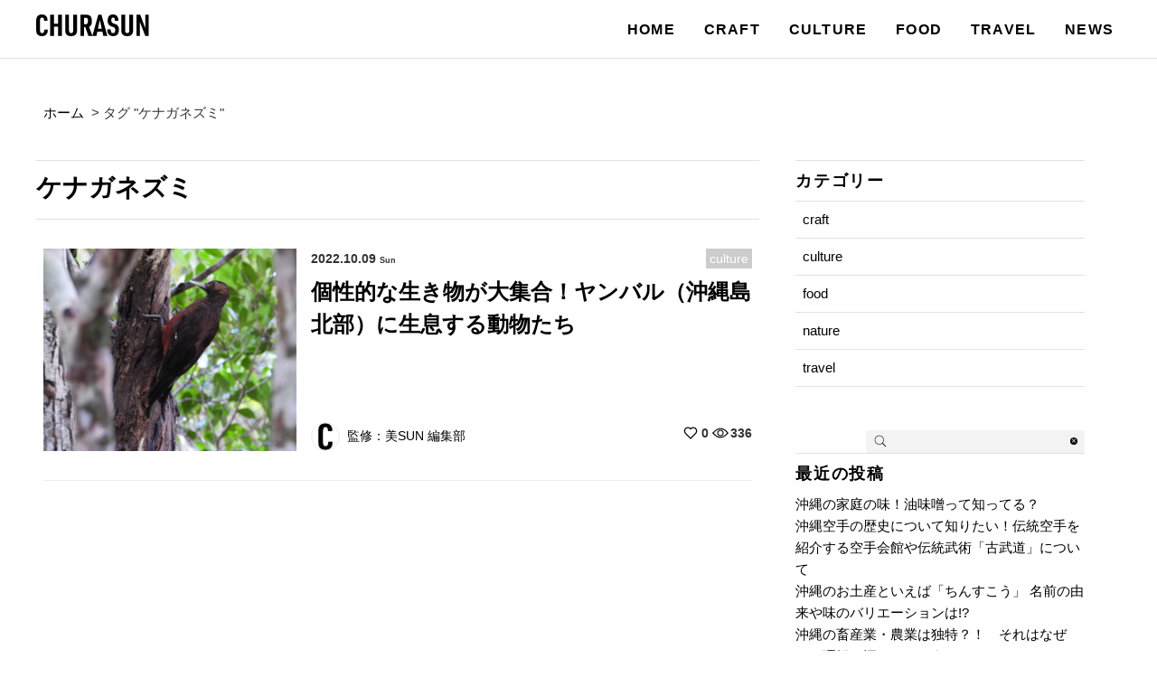

--- FILE ---
content_type: text/html; charset=UTF-8
request_url: https://churasun.jp/tag/%E3%82%B1%E3%83%8A%E3%82%AC%E3%83%8D%E3%82%BA%E3%83%9F/
body_size: 8040
content:
<!DOCTYPE html>
<html lang="ja" class="no-js" itemscope itemtype="http://schema.org/WebSite" prefix="og: http://ogp.me/ns# fb: http://ogp.me/ns/fb# website: http://ogp.me/ns/website#">
<head>
<meta charset="UTF-8" />
<meta name="viewport" content="width=device-width" />
<link rel="shortcut icon" type="image/svg+xml" sizes="any" href="/favicon.svg" />
<link rel="apple-touch-icon" href="/icon.png">
<link rel="icon" href="https://churasun.jp/wp-content/uploads/2021/01/cropped-favicon-32x32.png" sizes="32x32" />
<link rel="icon" href="https://churasun.jp/wp-content/uploads/2021/01/cropped-favicon-192x192.png" sizes="192x192" />
<link rel="apple-touch-icon" href="https://churasun.jp/wp-content/uploads/2021/01/cropped-favicon-180x180.png" />
<meta name="msapplication-TileImage" content="https://churasun.jp/wp-content/uploads/2021/01/cropped-favicon-270x270.png" />
<!--[if lt IE 9]>
<script src="https://churasun.jp/wp-content/themes/churasun/js/html5.js"></script>
<![endif]-->
<meta name='robots' content='index, follow, max-image-preview:large, max-snippet:-1, max-video-preview:-1' />

	<!-- This site is optimized with the Yoast SEO plugin v20.6 - https://yoast.com/wordpress/plugins/seo/ -->
	<title>ケナガネズミ アーカイブ - 美らSUN</title>
	<link rel="canonical" href="https://churasun.jp/tag/ケナガネズミ/" />
	<meta property="og:locale" content="ja_JP" />
	<meta property="og:type" content="article" />
	<meta property="og:title" content="ケナガネズミ アーカイブ - 美らSUN" />
	<meta property="og:url" content="https://churasun.jp/tag/ケナガネズミ/" />
	<meta property="og:site_name" content="美らSUN" />
	<meta name="twitter:card" content="summary_large_image" />
	<script type="application/ld+json" class="yoast-schema-graph">{"@context":"https://schema.org","@graph":[{"@type":"CollectionPage","@id":"https://churasun.jp/tag/%e3%82%b1%e3%83%8a%e3%82%ac%e3%83%8d%e3%82%ba%e3%83%9f/","url":"https://churasun.jp/tag/%e3%82%b1%e3%83%8a%e3%82%ac%e3%83%8d%e3%82%ba%e3%83%9f/","name":"ケナガネズミ アーカイブ - 美らSUN","isPartOf":{"@id":"https://churasun.jp/#website"},"primaryImageOfPage":{"@id":"https://churasun.jp/tag/%e3%82%b1%e3%83%8a%e3%82%ac%e3%83%8d%e3%82%ba%e3%83%9f/#primaryimage"},"image":{"@id":"https://churasun.jp/tag/%e3%82%b1%e3%83%8a%e3%82%ac%e3%83%8d%e3%82%ba%e3%83%9f/#primaryimage"},"thumbnailUrl":"https://churasun.jp/wp-content/uploads/2022/10/ノグチゲラ_ドラミング準備中_20190426.jpg","breadcrumb":{"@id":"https://churasun.jp/tag/%e3%82%b1%e3%83%8a%e3%82%ac%e3%83%8d%e3%82%ba%e3%83%9f/#breadcrumb"},"inLanguage":"ja"},{"@type":"ImageObject","inLanguage":"ja","@id":"https://churasun.jp/tag/%e3%82%b1%e3%83%8a%e3%82%ac%e3%83%8d%e3%82%ba%e3%83%9f/#primaryimage","url":"https://churasun.jp/wp-content/uploads/2022/10/ノグチゲラ_ドラミング準備中_20190426.jpg","contentUrl":"https://churasun.jp/wp-content/uploads/2022/10/ノグチゲラ_ドラミング準備中_20190426.jpg","width":1920,"height":1440,"caption":"Via：Wikipedia"},{"@type":"BreadcrumbList","@id":"https://churasun.jp/tag/%e3%82%b1%e3%83%8a%e3%82%ac%e3%83%8d%e3%82%ba%e3%83%9f/#breadcrumb","itemListElement":[{"@type":"ListItem","position":1,"name":"ホーム","item":"https://churasun.jp/"},{"@type":"ListItem","position":2,"name":"ケナガネズミ"}]},{"@type":"WebSite","@id":"https://churasun.jp/#website","url":"https://churasun.jp/","name":"美らSUN","description":"沖縄・琉球の文化や観光を紹介するWEBメディア","potentialAction":[{"@type":"SearchAction","target":{"@type":"EntryPoint","urlTemplate":"https://churasun.jp/?s={search_term_string}"},"query-input":"required name=search_term_string"}],"inLanguage":"ja"}]}</script>
	<!-- / Yoast SEO plugin. -->


<link rel='dns-prefetch' href='//s.w.org' />
<link rel="alternate" type="application/rss+xml" title="美らSUN &raquo; フィード" href="https://churasun.jp/feed/" />
<link rel="alternate" type="application/rss+xml" title="美らSUN &raquo; コメントフィード" href="https://churasun.jp/comments/feed/" />
<script id="wpp-js" src="https://churasun.jp/wp-content/plugins/wordpress-popular-posts/assets/js/wpp.min.js?ver=7.3.3" data-sampling="0" data-sampling-rate="100" data-api-url="https://churasun.jp/wp-json/wordpress-popular-posts" data-post-id="0" data-token="4bbd75f429" data-lang="0" data-debug="0" type="text/javascript"></script>
<link rel="alternate" type="application/rss+xml" title="美らSUN &raquo; ケナガネズミ タグのフィード" href="https://churasun.jp/tag/%e3%82%b1%e3%83%8a%e3%82%ac%e3%83%8d%e3%82%ba%e3%83%9f/feed/" />
<link rel='stylesheet' id='sbi_styles-css'  href='https://churasun.jp/wp-content/plugins/instagram-feed/css/sbi-styles.min.css?ver=6.10.0' type='text/css' media='all' />
<link rel='stylesheet' id='wp-block-library-css'  href='https://churasun.jp/wp-includes/css/dist/block-library/style.min.css?ver=6.0.11' type='text/css' media='all' />
<style id='wp-block-library-inline-css' type='text/css'>
.has-text-align-justify{text-align:justify;}
</style>
<link rel='stylesheet' id='mediaelement-css'  href='https://churasun.jp/wp-includes/js/mediaelement/mediaelementplayer-legacy.min.css?ver=4.2.16' type='text/css' media='all' />
<link rel='stylesheet' id='wp-mediaelement-css'  href='https://churasun.jp/wp-includes/js/mediaelement/wp-mediaelement.min.css?ver=6.0.11' type='text/css' media='all' />
<style id='global-styles-inline-css' type='text/css'>
body{--wp--preset--color--black: #000000;--wp--preset--color--cyan-bluish-gray: #abb8c3;--wp--preset--color--white: #ffffff;--wp--preset--color--pale-pink: #f78da7;--wp--preset--color--vivid-red: #cf2e2e;--wp--preset--color--luminous-vivid-orange: #ff6900;--wp--preset--color--luminous-vivid-amber: #fcb900;--wp--preset--color--light-green-cyan: #7bdcb5;--wp--preset--color--vivid-green-cyan: #00d084;--wp--preset--color--pale-cyan-blue: #8ed1fc;--wp--preset--color--vivid-cyan-blue: #0693e3;--wp--preset--color--vivid-purple: #9b51e0;--wp--preset--gradient--vivid-cyan-blue-to-vivid-purple: linear-gradient(135deg,rgba(6,147,227,1) 0%,rgb(155,81,224) 100%);--wp--preset--gradient--light-green-cyan-to-vivid-green-cyan: linear-gradient(135deg,rgb(122,220,180) 0%,rgb(0,208,130) 100%);--wp--preset--gradient--luminous-vivid-amber-to-luminous-vivid-orange: linear-gradient(135deg,rgba(252,185,0,1) 0%,rgba(255,105,0,1) 100%);--wp--preset--gradient--luminous-vivid-orange-to-vivid-red: linear-gradient(135deg,rgba(255,105,0,1) 0%,rgb(207,46,46) 100%);--wp--preset--gradient--very-light-gray-to-cyan-bluish-gray: linear-gradient(135deg,rgb(238,238,238) 0%,rgb(169,184,195) 100%);--wp--preset--gradient--cool-to-warm-spectrum: linear-gradient(135deg,rgb(74,234,220) 0%,rgb(151,120,209) 20%,rgb(207,42,186) 40%,rgb(238,44,130) 60%,rgb(251,105,98) 80%,rgb(254,248,76) 100%);--wp--preset--gradient--blush-light-purple: linear-gradient(135deg,rgb(255,206,236) 0%,rgb(152,150,240) 100%);--wp--preset--gradient--blush-bordeaux: linear-gradient(135deg,rgb(254,205,165) 0%,rgb(254,45,45) 50%,rgb(107,0,62) 100%);--wp--preset--gradient--luminous-dusk: linear-gradient(135deg,rgb(255,203,112) 0%,rgb(199,81,192) 50%,rgb(65,88,208) 100%);--wp--preset--gradient--pale-ocean: linear-gradient(135deg,rgb(255,245,203) 0%,rgb(182,227,212) 50%,rgb(51,167,181) 100%);--wp--preset--gradient--electric-grass: linear-gradient(135deg,rgb(202,248,128) 0%,rgb(113,206,126) 100%);--wp--preset--gradient--midnight: linear-gradient(135deg,rgb(2,3,129) 0%,rgb(40,116,252) 100%);--wp--preset--duotone--dark-grayscale: url('#wp-duotone-dark-grayscale');--wp--preset--duotone--grayscale: url('#wp-duotone-grayscale');--wp--preset--duotone--purple-yellow: url('#wp-duotone-purple-yellow');--wp--preset--duotone--blue-red: url('#wp-duotone-blue-red');--wp--preset--duotone--midnight: url('#wp-duotone-midnight');--wp--preset--duotone--magenta-yellow: url('#wp-duotone-magenta-yellow');--wp--preset--duotone--purple-green: url('#wp-duotone-purple-green');--wp--preset--duotone--blue-orange: url('#wp-duotone-blue-orange');--wp--preset--font-size--small: 13px;--wp--preset--font-size--medium: 20px;--wp--preset--font-size--large: 36px;--wp--preset--font-size--x-large: 42px;}.has-black-color{color: var(--wp--preset--color--black) !important;}.has-cyan-bluish-gray-color{color: var(--wp--preset--color--cyan-bluish-gray) !important;}.has-white-color{color: var(--wp--preset--color--white) !important;}.has-pale-pink-color{color: var(--wp--preset--color--pale-pink) !important;}.has-vivid-red-color{color: var(--wp--preset--color--vivid-red) !important;}.has-luminous-vivid-orange-color{color: var(--wp--preset--color--luminous-vivid-orange) !important;}.has-luminous-vivid-amber-color{color: var(--wp--preset--color--luminous-vivid-amber) !important;}.has-light-green-cyan-color{color: var(--wp--preset--color--light-green-cyan) !important;}.has-vivid-green-cyan-color{color: var(--wp--preset--color--vivid-green-cyan) !important;}.has-pale-cyan-blue-color{color: var(--wp--preset--color--pale-cyan-blue) !important;}.has-vivid-cyan-blue-color{color: var(--wp--preset--color--vivid-cyan-blue) !important;}.has-vivid-purple-color{color: var(--wp--preset--color--vivid-purple) !important;}.has-black-background-color{background-color: var(--wp--preset--color--black) !important;}.has-cyan-bluish-gray-background-color{background-color: var(--wp--preset--color--cyan-bluish-gray) !important;}.has-white-background-color{background-color: var(--wp--preset--color--white) !important;}.has-pale-pink-background-color{background-color: var(--wp--preset--color--pale-pink) !important;}.has-vivid-red-background-color{background-color: var(--wp--preset--color--vivid-red) !important;}.has-luminous-vivid-orange-background-color{background-color: var(--wp--preset--color--luminous-vivid-orange) !important;}.has-luminous-vivid-amber-background-color{background-color: var(--wp--preset--color--luminous-vivid-amber) !important;}.has-light-green-cyan-background-color{background-color: var(--wp--preset--color--light-green-cyan) !important;}.has-vivid-green-cyan-background-color{background-color: var(--wp--preset--color--vivid-green-cyan) !important;}.has-pale-cyan-blue-background-color{background-color: var(--wp--preset--color--pale-cyan-blue) !important;}.has-vivid-cyan-blue-background-color{background-color: var(--wp--preset--color--vivid-cyan-blue) !important;}.has-vivid-purple-background-color{background-color: var(--wp--preset--color--vivid-purple) !important;}.has-black-border-color{border-color: var(--wp--preset--color--black) !important;}.has-cyan-bluish-gray-border-color{border-color: var(--wp--preset--color--cyan-bluish-gray) !important;}.has-white-border-color{border-color: var(--wp--preset--color--white) !important;}.has-pale-pink-border-color{border-color: var(--wp--preset--color--pale-pink) !important;}.has-vivid-red-border-color{border-color: var(--wp--preset--color--vivid-red) !important;}.has-luminous-vivid-orange-border-color{border-color: var(--wp--preset--color--luminous-vivid-orange) !important;}.has-luminous-vivid-amber-border-color{border-color: var(--wp--preset--color--luminous-vivid-amber) !important;}.has-light-green-cyan-border-color{border-color: var(--wp--preset--color--light-green-cyan) !important;}.has-vivid-green-cyan-border-color{border-color: var(--wp--preset--color--vivid-green-cyan) !important;}.has-pale-cyan-blue-border-color{border-color: var(--wp--preset--color--pale-cyan-blue) !important;}.has-vivid-cyan-blue-border-color{border-color: var(--wp--preset--color--vivid-cyan-blue) !important;}.has-vivid-purple-border-color{border-color: var(--wp--preset--color--vivid-purple) !important;}.has-vivid-cyan-blue-to-vivid-purple-gradient-background{background: var(--wp--preset--gradient--vivid-cyan-blue-to-vivid-purple) !important;}.has-light-green-cyan-to-vivid-green-cyan-gradient-background{background: var(--wp--preset--gradient--light-green-cyan-to-vivid-green-cyan) !important;}.has-luminous-vivid-amber-to-luminous-vivid-orange-gradient-background{background: var(--wp--preset--gradient--luminous-vivid-amber-to-luminous-vivid-orange) !important;}.has-luminous-vivid-orange-to-vivid-red-gradient-background{background: var(--wp--preset--gradient--luminous-vivid-orange-to-vivid-red) !important;}.has-very-light-gray-to-cyan-bluish-gray-gradient-background{background: var(--wp--preset--gradient--very-light-gray-to-cyan-bluish-gray) !important;}.has-cool-to-warm-spectrum-gradient-background{background: var(--wp--preset--gradient--cool-to-warm-spectrum) !important;}.has-blush-light-purple-gradient-background{background: var(--wp--preset--gradient--blush-light-purple) !important;}.has-blush-bordeaux-gradient-background{background: var(--wp--preset--gradient--blush-bordeaux) !important;}.has-luminous-dusk-gradient-background{background: var(--wp--preset--gradient--luminous-dusk) !important;}.has-pale-ocean-gradient-background{background: var(--wp--preset--gradient--pale-ocean) !important;}.has-electric-grass-gradient-background{background: var(--wp--preset--gradient--electric-grass) !important;}.has-midnight-gradient-background{background: var(--wp--preset--gradient--midnight) !important;}.has-small-font-size{font-size: var(--wp--preset--font-size--small) !important;}.has-medium-font-size{font-size: var(--wp--preset--font-size--medium) !important;}.has-large-font-size{font-size: var(--wp--preset--font-size--large) !important;}.has-x-large-font-size{font-size: var(--wp--preset--font-size--x-large) !important;}
</style>
<link rel='stylesheet' id='wordpress-popular-posts-css-css'  href='https://churasun.jp/wp-content/plugins/wordpress-popular-posts/assets/css/wpp.css?ver=7.3.3' type='text/css' media='all' />
<link rel='stylesheet' id='style-css'  href='https://churasun.jp/wp-content/themes/churasun/style.css?ver=6.0.11' type='text/css' media='all' />
<link rel='stylesheet' id='jetpack_css-css'  href='https://churasun.jp/wp-content/plugins/jetpack/css/jetpack.css?ver=12.0.2' type='text/css' media='all' />
<script type='text/javascript' src='https://churasun.jp/wp-includes/js/jquery/jquery.min.js?ver=3.6.0' id='jquery-core-js'></script>
<script type='text/javascript' src='https://churasun.jp/wp-includes/js/jquery/jquery-migrate.min.js?ver=3.3.2' id='jquery-migrate-js'></script>
	<style>img#wpstats{display:none}</style>
		            <style id="wpp-loading-animation-styles">@-webkit-keyframes bgslide{from{background-position-x:0}to{background-position-x:-200%}}@keyframes bgslide{from{background-position-x:0}to{background-position-x:-200%}}.wpp-widget-block-placeholder,.wpp-shortcode-placeholder{margin:0 auto;width:60px;height:3px;background:#dd3737;background:linear-gradient(90deg,#dd3737 0%,#571313 10%,#dd3737 100%);background-size:200% auto;border-radius:3px;-webkit-animation:bgslide 1s infinite linear;animation:bgslide 1s infinite linear}</style>
            <link rel="canonical" href="https://churasun.jp/tag/%E3%82%B1%E3%83%8A%E3%82%AC%E3%83%8D%E3%82%BA%E3%83%9F/" />
<style type="text/css">
  #wpadminbar {
    top: auto !important;
    bottom: 0;
  }
  html.no-js {
	  margin-top:0 !important;
	  /*margin-bottom:32px !important;*/
  }
  </style><link rel="icon" href="https://churasun.jp/wp-content/uploads/2021/01/cropped-favicon-32x32.png" sizes="32x32" />
<link rel="icon" href="https://churasun.jp/wp-content/uploads/2021/01/cropped-favicon-192x192.png" sizes="192x192" />
<link rel="apple-touch-icon" href="https://churasun.jp/wp-content/uploads/2021/01/cropped-favicon-180x180.png" />
<meta name="msapplication-TileImage" content="https://churasun.jp/wp-content/uploads/2021/01/cropped-favicon-270x270.png" />
<script type="text/javascript" src="https://churasun.jp/wp-content/themes/churasun/js/jquery.js"></script>
<script type="text/javascript" src="https://churasun.jp/wp-content/themes/churasun/js/scrolltopcontrol.js"></script>
<script type="text/javascript" src="https://churasun.jp/wp-content/themes/churasun/js/fakeloader.js"></script>
<script type="text/javascript" src="https://churasun.jp/wp-content/themes/churasun/js/jquery.inview.js"></script>
<script type="text/javascript" src="https://churasun.jp/wp-content/themes/churasun/js/toggle.js"></script>
<script type="text/javascript" src="https://churasun.jp/wp-content/themes/churasun/js/common.js"></script>
<script type="text/javascript">
  (function(i,s,o,g,r,a,m){i['GoogleAnalyticsObject']=r;i[r]=i[r]||function(){
  (i[r].q=i[r].q||[]).push(arguments)},i[r].l=1*new Date();a=s.createElement(o),
  m=s.getElementsByTagName(o)[0];a.async=1;a.src=g;m.parentNode.insertBefore(a,m)
  })(window,document,'script','https://www.google-analytics.com/analytics.js','ga');
  ga('create', '30334968-1', 'auto');
  ga('send', 'pageview');
  var trackOutboundLink = function(url) {
    ga('send', 'event', 'outbound', 'click', url, {
      'transport': 'beacon',
      'hitCallback': function(){document.location = url;}
    });
  }
</script></head>
<body class="archive tag tag-154 culture">
<!--<div id="loadinng" class="loader"></div>-->
<header id="header" class="header wrap clearfix" role="banner">
<div id="header_inner" class="inner">
<p id="site_title" class="title"><a id="top" name="top" rel="home" href="https://churasun.jp/">
<img src="https://churasun.jp/wp-content/uploads/2021/01/logo.svg" alt="美らSUN" id="logo" class="logo" /></a></p>
<!--<p id="site_description" class="description">沖縄・琉球の文化や観光を紹介するWEBメディア</p>-->
<!--<div class="header_info">
<div class="searchform">
<form role="search" method="get" id="searchform" class="searchform" action="https://churasun.jp/">
<label class="screen-reader-text" for="s"></label>
<input type="search" value="" name="s" id="s" />
<input type="submit" id="searchsubmit" class="search" value="" />
<input class="searchreset" type="reset" value="&times;" />
</form>
</div></div>-->
<nav id="navigation" class="navigation clearfix" role="navigation">
<ul id="global_navi" class="nav clearfix"><li id="menu-item-82" class="menu-item menu-item-type-custom menu-item-object-custom menu-item-home menu-item-82"><a href="https://churasun.jp/">HOME</a></li>
<li id="menu-item-83" class="menu-item menu-item-type-taxonomy menu-item-object-category menu-item-83"><a href="https://churasun.jp/craft/">CRAFT</a></li>
<li id="menu-item-84" class="menu-item menu-item-type-taxonomy menu-item-object-category menu-item-84"><a href="https://churasun.jp/culture/">CULTURE</a></li>
<li id="menu-item-85" class="menu-item menu-item-type-taxonomy menu-item-object-category menu-item-85"><a href="https://churasun.jp/food/">FOOD</a></li>
<li id="menu-item-86" class="menu-item menu-item-type-taxonomy menu-item-object-category menu-item-86"><a href="https://churasun.jp/travel/">TRAVEL</a></li>
<li id="menu-item-87" class="menu-item menu-item-type-taxonomy menu-item-object-category menu-item-87"><a href="https://churasun.jp/news/">NEWS</a></li>
</ul></nav><!--/#navigation-->
<a href="#" class="toggle_menu"><span></span><span></span><span></span></a>
</div><!--/#header-inner-->
</header><!--/#header--><div id="container" class="container inner clearfix">
<nav id="breadcrumb" class="breadcrumb wrap"><ul class="topicpath inner"><li itemscope itemtype="http://data-vocabulary.org/Breadcrumb" class="home"><a href="https://churasun.jp"><span class="home_title" itemprop="title">ホーム</span></a></li><li itemscope itemtype="http://data-vocabulary.org/Breadcrumb"><span class="allow">&gt;&#160;</span><span class="archive_title page_title" itemprop="title">タグ "ケナガネズミ"</span></li></ul></nav>
<main id="main" class="main" role="main">
<article class="article archive">

		
			<header class="header">
				<h1 class="title tag_title"><a href="#">ケナガネズミ<span class="subtitle"></span></a></h1>
			</header>
            <section class="posts">            <article id="post_460" class="section post post_460 clearfix">
				<figure class="image">
                	<a href="https://churasun.jp/culture/animalinyanbaru/" title="個性的な生き物が大集合！ヤンバル（沖縄島北部）に生息する動物たち">
                        <img width="320" height="240" src="https://churasun.jp/wp-content/uploads/2022/10/ノグチゲラ_ドラミング準備中_20190426-768x576.jpg" class="attachment-320x240 size-320x240 wp-post-image" alt="" thumbnail="" srcset="https://churasun.jp/wp-content/uploads/2022/10/ノグチゲラ_ドラミング準備中_20190426-768x576.jpg 768w, https://churasun.jp/wp-content/uploads/2022/10/ノグチゲラ_ドラミング準備中_20190426-300x225.jpg 300w, https://churasun.jp/wp-content/uploads/2022/10/ノグチゲラ_ドラミング準備中_20190426-1024x768.jpg 1024w, https://churasun.jp/wp-content/uploads/2022/10/ノグチゲラ_ドラミング準備中_20190426-1536x1152.jpg 1536w, https://churasun.jp/wp-content/uploads/2022/10/ノグチゲラ_ドラミング準備中_20190426.jpg 1920w" sizes="(max-width: 320px) 100vw, 320px" />					</a>
                </figure>
				<div class="text">
				<p class="info">
					<time datetime="2022-10-09" class="date">2022.10.09<span class="day">Sun</span></time>
					<a href="#" class="category">culture</a>
				</p>
				<h1 class="title"><a href="https://churasun.jp/culture/animalinyanbaru/" title="個性的な生き物が大集合！ヤンバル（沖縄島北部）に生息する動物たち" class="title">個性的な生き物が大集合！ヤンバル（沖縄島北部）に生息する動物たち</a></h1>
				<ul class="meta">
                <li class="author">
                	<a href="https://churasun.jp/author/churasun/"><img alt='アバター画像' src='https://churasun.jp/wp-content/uploads/2021/01/favicon-80x80.png' srcset='https://churasun.jp/wp-content/uploads/2021/01/favicon-160x160.png 2x' class='avatar avatar-80 photo' height='80' width='80' loading='lazy'/><span class="name">監修：美SUN 編集部</span></a>
                </li>
					<li class="counts">
                <span class="snscount count">0</span>
                    	<span class="viewcount count">336</span>
					</li>
				</ul>
				</div>
			</article><!--/post_460-->
            </section>
            
            <footer class="footer">
				            </footer>

		</article>

</main><!--/#main-->

<aside id="side" class="aside" role="complementary">

						<aside id="categories-2" class="widget widget_categories"><h3 class="title">カテゴリー</h3>
			<ul>
					<li class="cat-item cat-item-34"><a href="https://churasun.jp/craft/">craft</a>
</li>
	<li class="cat-item cat-item-1"><a href="https://churasun.jp/culture/">culture</a>
</li>
	<li class="cat-item cat-item-9"><a href="https://churasun.jp/food/">food</a>
</li>
	<li class="cat-item cat-item-200"><a href="https://churasun.jp/nature/">nature</a>
</li>
	<li class="cat-item cat-item-18"><a href="https://churasun.jp/travel/">travel</a>
</li>
			</ul>

			</aside><aside id="search-2" class="widget widget_search"><div class="searchform">
<form role="search" method="get" id="searchform" class="searchform" action="https://churasun.jp/">
<label class="screen-reader-text" for="s"></label>
<input type="search" value="" name="s" id="s" />
<input type="submit" id="searchsubmit" class="search" value="" />
<input class="searchreset" type="reset" value="&times;" />
</form>
</div></aside>
		<aside id="recent-posts-2" class="widget widget_recent_entries">
		<h3 class="title">最近の投稿</h3>
		<ul>
											<li>
					<a href="https://churasun.jp/food/aburamiso/">沖縄の家庭の味！油味噌って知ってる？</a>
									</li>
											<li>
					<a href="https://churasun.jp/culture/okinawakarate/">沖縄空手の歴史について知りたい！伝統空手を紹介する空手会館や伝統武術「古武道」について</a>
									</li>
											<li>
					<a href="https://churasun.jp/food/chinsuko/">沖縄のお土産といえば「ちんすこう」 名前の由来や味のバリエーションは!?</a>
									</li>
											<li>
					<a href="https://churasun.jp/culture/livestockindustryandagricultureinokinawa/">沖縄の畜産業・農業は独特？！　それはなぜか、理解を深めてみよう！</a>
									</li>
											<li>
					<a href="https://churasun.jp/culture/animalinyanbaru/">個性的な生き物が大集合！ヤンバル（沖縄島北部）に生息する動物たち</a>
									</li>
					</ul>

		</aside><aside id="archives-2" class="widget widget_archive"><h3 class="title">アーカイブ</h3>
			<ul>
					<li><a href='https://churasun.jp/2022/10/'>2022年10月</a></li>
	<li><a href='https://churasun.jp/2022/09/'>2022年9月</a></li>
	<li><a href='https://churasun.jp/2022/08/'>2022年8月</a></li>
	<li><a href='https://churasun.jp/2022/07/'>2022年7月</a></li>
	<li><a href='https://churasun.jp/2021/01/'>2021年1月</a></li>
			</ul>

			</aside>			<aside class="widget ranking aside">
    <header class="header"><h3 class="title">ランキング</h3>
    <ul class="tab">
    	<li class="daily"><a href="#daily">日</a></li>
    	<li class="weekly"><a href="#weekly">週</a></li>
    	<li class="monthly"><a href="#monthly">月</a></li>
    </ul>
    </header>
    <section class="section">
		<div id="daily" class="ranking daily">
		<ul class="wpp-list">
<li><a href="https://churasun.jp/culture/hibiscus/" target="_self"><img src="https://churasun.jp/wp-content/uploads/wordpress-popular-posts/328-featured-160x160.jpeg" srcset="https://churasun.jp/wp-content/uploads/wordpress-popular-posts/328-featured-160x160.jpeg, https://churasun.jp/wp-content/uploads/wordpress-popular-posts/328-featured-160x160@1.5x.jpeg 1.5x, https://churasun.jp/wp-content/uploads/wordpress-popular-posts/328-featured-160x160@2x.jpeg 2x, https://churasun.jp/wp-content/uploads/wordpress-popular-posts/328-featured-160x160@2.5x.jpeg 2.5x, https://churasun.jp/wp-content/uploads/wordpress-popular-posts/328-featured-160x160@3x.jpeg 3x" width="160" height="160" alt="" class="wpp-thumbnail wpp_featured wpp_cached_thumb" decoding="async" loading="lazy"></a><h4><a href="https://churasun.jp/culture/hibiscus/" class="wpp-post-title" target="_self">沖縄の花！ハイビスカスが沖縄に沢山咲いてる理由とは？</a></h4><span class="viewcount count">7</span></li>
<li><a href="https://churasun.jp/food/okinawatofu/" target="_self"><img src="https://churasun.jp/wp-content/uploads/wordpress-popular-posts/32-featured-160x160.jpeg" width="160" height="160" alt="" class="wpp-thumbnail wpp_featured wpp_cached_thumb" decoding="async" loading="lazy"></a><h4><a href="https://churasun.jp/food/okinawatofu/" class="wpp-post-title" target="_self">沖縄の豆腐料理は種類がいろいろ！食卓に欠かせないゆし豆腐と島豆腐の違いとは？</a></h4><span class="viewcount count">3</span></li>
<li><a href="https://churasun.jp/food/okinawaseafood/" target="_self"><img src="https://churasun.jp/wp-content/uploads/wordpress-popular-posts/118-featured-160x160.jpeg" srcset="https://churasun.jp/wp-content/uploads/wordpress-popular-posts/118-featured-160x160.jpeg, https://churasun.jp/wp-content/uploads/wordpress-popular-posts/118-featured-160x160@1.5x.jpeg 1.5x, https://churasun.jp/wp-content/uploads/wordpress-popular-posts/118-featured-160x160@2x.jpeg 2x, https://churasun.jp/wp-content/uploads/wordpress-popular-posts/118-featured-160x160@2.5x.jpeg 2.5x, https://churasun.jp/wp-content/uploads/wordpress-popular-posts/118-featured-160x160@3x.jpeg 3x" width="160" height="160" alt="" class="wpp-thumbnail wpp_featured wpp_cached_thumb" decoding="async" loading="lazy"></a><h4><a href="https://churasun.jp/food/okinawaseafood/" class="wpp-post-title" target="_self">沖縄に行ったら絶対に食べておきたい！定番から珍しい魚介類10選</a></h4><span class="viewcount count">3</span></li>
<li><a href="https://churasun.jp/culture/%e7%8b%ac%e7%89%b9%e3%81%ae%e6%96%87%e5%8c%96%e3%81%8c%e7%99%ba%e5%b1%95%e3%81%97%e3%81%a6%e5%87%ba%e6%9d%a5%e3%81%9f%e6%b2%96%e7%b8%84%e3%81%ae%e9%9f%b3%e6%a5%bd%ef%bc%81%e6%b2%96%e7%b8%84%e3%81%ae/" target="_self"><img src="https://churasun.jp/wp-content/uploads/wordpress-popular-posts/487-featured-160x160.jpeg" srcset="https://churasun.jp/wp-content/uploads/wordpress-popular-posts/487-featured-160x160.jpeg, https://churasun.jp/wp-content/uploads/wordpress-popular-posts/487-featured-160x160@1.5x.jpeg 1.5x, https://churasun.jp/wp-content/uploads/wordpress-popular-posts/487-featured-160x160@2x.jpeg 2x, https://churasun.jp/wp-content/uploads/wordpress-popular-posts/487-featured-160x160@2.5x.jpeg 2.5x, https://churasun.jp/wp-content/uploads/wordpress-popular-posts/487-featured-160x160@3x.jpeg 3x" width="160" height="160" alt="" class="wpp-thumbnail wpp_featured wpp_cached_thumb" decoding="async" loading="lazy"></a><h4><a href="https://churasun.jp/culture/%e7%8b%ac%e7%89%b9%e3%81%ae%e6%96%87%e5%8c%96%e3%81%8c%e7%99%ba%e5%b1%95%e3%81%97%e3%81%a6%e5%87%ba%e6%9d%a5%e3%81%9f%e6%b2%96%e7%b8%84%e3%81%ae%e9%9f%b3%e6%a5%bd%ef%bc%81%e6%b2%96%e7%b8%84%e3%81%ae/" class="wpp-post-title" target="_self">独特の文化が発展して出来た沖縄の音楽！沖縄の音楽の歴史や特徴とは!?</a></h4><span class="viewcount count">3</span></li>
<li><a href="https://churasun.jp/culture/ryukyuanlanguage/" target="_self"><img src="https://churasun.jp/wp-content/uploads/wordpress-popular-posts/183-featured-160x160.png" srcset="https://churasun.jp/wp-content/uploads/wordpress-popular-posts/183-featured-160x160.png, https://churasun.jp/wp-content/uploads/wordpress-popular-posts/183-featured-160x160@1.5x.png 1.5x, https://churasun.jp/wp-content/uploads/wordpress-popular-posts/183-featured-160x160@2x.png 2x, https://churasun.jp/wp-content/uploads/wordpress-popular-posts/183-featured-160x160@2.5x.png 2.5x, https://churasun.jp/wp-content/uploads/wordpress-popular-posts/183-featured-160x160@3x.png 3x" width="160" height="160" alt="" class="wpp-thumbnail wpp_featured wpp_cached_thumb" decoding="async" loading="lazy"></a><h4><a href="https://churasun.jp/culture/ryukyuanlanguage/" class="wpp-post-title" target="_self">琉球語と沖縄の方言って何が違うの？概要や歴史、よく使うフレーズまとめ</a></h4><span class="viewcount count">2</span></li>

</ul>		</div>
		<div id="weekly" class="ranking weekly">
		<ul class="wpp-list">
<li><a href="https://churasun.jp/culture/hibiscus/" target="_self"><img src="https://churasun.jp/wp-content/uploads/wordpress-popular-posts/328-featured-160x160.jpeg" srcset="https://churasun.jp/wp-content/uploads/wordpress-popular-posts/328-featured-160x160.jpeg, https://churasun.jp/wp-content/uploads/wordpress-popular-posts/328-featured-160x160@1.5x.jpeg 1.5x, https://churasun.jp/wp-content/uploads/wordpress-popular-posts/328-featured-160x160@2x.jpeg 2x, https://churasun.jp/wp-content/uploads/wordpress-popular-posts/328-featured-160x160@2.5x.jpeg 2.5x, https://churasun.jp/wp-content/uploads/wordpress-popular-posts/328-featured-160x160@3x.jpeg 3x" width="160" height="160" alt="" class="wpp-thumbnail wpp_featured wpp_cached_thumb" decoding="async" loading="lazy"></a><h4><a href="https://churasun.jp/culture/hibiscus/" class="wpp-post-title" target="_self">沖縄の花！ハイビスカスが沖縄に沢山咲いてる理由とは？</a></h4><span class="viewcount count">40</span></li>
<li><a href="https://churasun.jp/food/okinawaseafood/" target="_self"><img src="https://churasun.jp/wp-content/uploads/wordpress-popular-posts/118-featured-160x160.jpeg" srcset="https://churasun.jp/wp-content/uploads/wordpress-popular-posts/118-featured-160x160.jpeg, https://churasun.jp/wp-content/uploads/wordpress-popular-posts/118-featured-160x160@1.5x.jpeg 1.5x, https://churasun.jp/wp-content/uploads/wordpress-popular-posts/118-featured-160x160@2x.jpeg 2x, https://churasun.jp/wp-content/uploads/wordpress-popular-posts/118-featured-160x160@2.5x.jpeg 2.5x, https://churasun.jp/wp-content/uploads/wordpress-popular-posts/118-featured-160x160@3x.jpeg 3x" width="160" height="160" alt="" class="wpp-thumbnail wpp_featured wpp_cached_thumb" decoding="async" loading="lazy"></a><h4><a href="https://churasun.jp/food/okinawaseafood/" class="wpp-post-title" target="_self">沖縄に行ったら絶対に食べておきたい！定番から珍しい魚介類10選</a></h4><span class="viewcount count">18</span></li>
<li><a href="https://churasun.jp/food/okinawatofu/" target="_self"><img src="https://churasun.jp/wp-content/uploads/wordpress-popular-posts/32-featured-160x160.jpeg" width="160" height="160" alt="" class="wpp-thumbnail wpp_featured wpp_cached_thumb" decoding="async" loading="lazy"></a><h4><a href="https://churasun.jp/food/okinawatofu/" class="wpp-post-title" target="_self">沖縄の豆腐料理は種類がいろいろ！食卓に欠かせないゆし豆腐と島豆腐の違いとは？</a></h4><span class="viewcount count">15</span></li>
<li><a href="https://churasun.jp/culture/ryukyuanlanguage/" target="_self"><img src="https://churasun.jp/wp-content/uploads/wordpress-popular-posts/183-featured-160x160.png" srcset="https://churasun.jp/wp-content/uploads/wordpress-popular-posts/183-featured-160x160.png, https://churasun.jp/wp-content/uploads/wordpress-popular-posts/183-featured-160x160@1.5x.png 1.5x, https://churasun.jp/wp-content/uploads/wordpress-popular-posts/183-featured-160x160@2x.png 2x, https://churasun.jp/wp-content/uploads/wordpress-popular-posts/183-featured-160x160@2.5x.png 2.5x, https://churasun.jp/wp-content/uploads/wordpress-popular-posts/183-featured-160x160@3x.png 3x" width="160" height="160" alt="" class="wpp-thumbnail wpp_featured wpp_cached_thumb" decoding="async" loading="lazy"></a><h4><a href="https://churasun.jp/culture/ryukyuanlanguage/" class="wpp-post-title" target="_self">琉球語と沖縄の方言って何が違うの？概要や歴史、よく使うフレーズまとめ</a></h4><span class="viewcount count">11</span></li>
<li><a href="https://churasun.jp/food/chanpuru/" target="_self"><img src="https://churasun.jp/wp-content/uploads/wordpress-popular-posts/38-featured-160x160.jpeg" width="160" height="160" alt="" class="wpp-thumbnail wpp_featured wpp_cached_thumb" decoding="async" loading="lazy"></a><h4><a href="https://churasun.jp/food/chanpuru/" class="wpp-post-title" target="_self">ゴーヤだけじゃない！豆腐やソーメンが具材になる沖縄の伝統料理「チャンプルー」！</a></h4><span class="viewcount count">9</span></li>

</ul>		</div>
		<div id="monthly" class="ranking monthly">
		<ul class="wpp-list">
<li><a href="https://churasun.jp/culture/hibiscus/" target="_self"><img src="https://churasun.jp/wp-content/uploads/wordpress-popular-posts/328-featured-160x160.jpeg" srcset="https://churasun.jp/wp-content/uploads/wordpress-popular-posts/328-featured-160x160.jpeg, https://churasun.jp/wp-content/uploads/wordpress-popular-posts/328-featured-160x160@1.5x.jpeg 1.5x, https://churasun.jp/wp-content/uploads/wordpress-popular-posts/328-featured-160x160@2x.jpeg 2x, https://churasun.jp/wp-content/uploads/wordpress-popular-posts/328-featured-160x160@2.5x.jpeg 2.5x, https://churasun.jp/wp-content/uploads/wordpress-popular-posts/328-featured-160x160@3x.jpeg 3x" width="160" height="160" alt="" class="wpp-thumbnail wpp_featured wpp_cached_thumb" decoding="async" loading="lazy"></a><h4><a href="https://churasun.jp/culture/hibiscus/" class="wpp-post-title" target="_self">沖縄の花！ハイビスカスが沖縄に沢山咲いてる理由とは？</a></h4><span class="viewcount count">132</span></li>
<li><a href="https://churasun.jp/culture/ryukyuanlanguage/" target="_self"><img src="https://churasun.jp/wp-content/uploads/wordpress-popular-posts/183-featured-160x160.png" srcset="https://churasun.jp/wp-content/uploads/wordpress-popular-posts/183-featured-160x160.png, https://churasun.jp/wp-content/uploads/wordpress-popular-posts/183-featured-160x160@1.5x.png 1.5x, https://churasun.jp/wp-content/uploads/wordpress-popular-posts/183-featured-160x160@2x.png 2x, https://churasun.jp/wp-content/uploads/wordpress-popular-posts/183-featured-160x160@2.5x.png 2.5x, https://churasun.jp/wp-content/uploads/wordpress-popular-posts/183-featured-160x160@3x.png 3x" width="160" height="160" alt="" class="wpp-thumbnail wpp_featured wpp_cached_thumb" decoding="async" loading="lazy"></a><h4><a href="https://churasun.jp/culture/ryukyuanlanguage/" class="wpp-post-title" target="_self">琉球語と沖縄の方言って何が違うの？概要や歴史、よく使うフレーズまとめ</a></h4><span class="viewcount count">67</span></li>
<li><a href="https://churasun.jp/food/okinawatofu/" target="_self"><img src="https://churasun.jp/wp-content/uploads/wordpress-popular-posts/32-featured-160x160.jpeg" width="160" height="160" alt="" class="wpp-thumbnail wpp_featured wpp_cached_thumb" decoding="async" loading="lazy"></a><h4><a href="https://churasun.jp/food/okinawatofu/" class="wpp-post-title" target="_self">沖縄の豆腐料理は種類がいろいろ！食卓に欠かせないゆし豆腐と島豆腐の違いとは？</a></h4><span class="viewcount count">59</span></li>
<li><a href="https://churasun.jp/food/okinawaseafood/" target="_self"><img src="https://churasun.jp/wp-content/uploads/wordpress-popular-posts/118-featured-160x160.jpeg" srcset="https://churasun.jp/wp-content/uploads/wordpress-popular-posts/118-featured-160x160.jpeg, https://churasun.jp/wp-content/uploads/wordpress-popular-posts/118-featured-160x160@1.5x.jpeg 1.5x, https://churasun.jp/wp-content/uploads/wordpress-popular-posts/118-featured-160x160@2x.jpeg 2x, https://churasun.jp/wp-content/uploads/wordpress-popular-posts/118-featured-160x160@2.5x.jpeg 2.5x, https://churasun.jp/wp-content/uploads/wordpress-popular-posts/118-featured-160x160@3x.jpeg 3x" width="160" height="160" alt="" class="wpp-thumbnail wpp_featured wpp_cached_thumb" decoding="async" loading="lazy"></a><h4><a href="https://churasun.jp/food/okinawaseafood/" class="wpp-post-title" target="_self">沖縄に行ったら絶対に食べておきたい！定番から珍しい魚介類10選</a></h4><span class="viewcount count">54</span></li>
<li><a href="https://churasun.jp/food/chinsuko/" target="_self"><img src="https://churasun.jp/wp-content/uploads/wordpress-popular-posts/309-featured-160x160.jpeg" srcset="https://churasun.jp/wp-content/uploads/wordpress-popular-posts/309-featured-160x160.jpeg, https://churasun.jp/wp-content/uploads/wordpress-popular-posts/309-featured-160x160@1.5x.jpeg 1.5x, https://churasun.jp/wp-content/uploads/wordpress-popular-posts/309-featured-160x160@2x.jpeg 2x, https://churasun.jp/wp-content/uploads/wordpress-popular-posts/309-featured-160x160@2.5x.jpeg 2.5x, https://churasun.jp/wp-content/uploads/wordpress-popular-posts/309-featured-160x160@3x.jpeg 3x" width="160" height="160" alt="" class="wpp-thumbnail wpp_featured wpp_cached_thumb" decoding="async" loading="lazy"></a><h4><a href="https://churasun.jp/food/chinsuko/" class="wpp-post-title" target="_self">沖縄のお土産といえば「ちんすこう」 名前の由来や味のバリエーションは!?</a></h4><span class="viewcount count">44</span></li>

</ul>		</ol>
	</section>
	</aside>

		        
                
</aside><!--/#side-->
</div><!--/#container-->

<footer id="footer" class="footer wrap clearfix" role="contentinfo">
<div id="footer_inner" class="inner clearfix">

			
<p class="copy"><small id="copyright" class="copyright">Copyright(c) 2022 <a href="https://churasun.jp/">美らSUN</a>. All Rights Reserved.</small></p>
</div><!--/#footer_inner-->
</footer><!--/#footer-->
<!-- Instagram Feed JS -->
<script type="text/javascript">
var sbiajaxurl = "https://churasun.jp/wp-admin/admin-ajax.php";
</script>
<script type='text/javascript' id='script-js-extra'>
/* <![CDATA[ */
var screenReaderText = {"expand":"<span class=\"screen-reader-text\">expand child menu<\/span>","collapse":"<span class=\"screen-reader-text\">collapse child menu<\/span>"};
/* ]]> */
</script>
<script type='text/javascript' src='https://churasun.jp/wp-content/themes/churasun/js/functions.js?ver=20150330' id='script-js'></script>
	<script src='https://stats.wp.com/e-202605.js' defer></script>
	<script>
		_stq = window._stq || [];
		_stq.push([ 'view', {v:'ext',blog:'184269775',post:'0',tz:'9',srv:'churasun.jp',j:'1:12.0.2'} ]);
		_stq.push([ 'clickTrackerInit', '184269775', '0' ]);
	</script>
</body>
</html>


--- FILE ---
content_type: text/css
request_url: https://churasun.jp/wp-content/themes/churasun/style.css?ver=6.0.11
body_size: 10015
content:
/*
Theme Name: churasun
Theme URI: https://fdws.jp
Author: FDWS
Author URI: https://fdws.jp
Description: churasun
Version: 1.1
License: 
License URI: churasun
Tags: 
Text Domain: churasun
*/


/**
 * Table of Contents
 *
 * 1.0 - Reset
 * 2.0 - Genericons
 * 3.0 - Typography
 * 4.0 - Elements
 * 5.0 - Forms
 * 6.0 - Navigations
 *   6.1 - Links
 *   6.2 - Menus
 * 7.0 - Accessibility
 * 8.0 - Alignments
 * 9.0 - Clearings
 * 10.0 - Header
 * 11.0 - Widgets
 * 12.0 - Content
 *    12.1 - Posts and pages
 *    12.2 - Post Formats
 *    12.3 - Comments
 * 13.0 - Footer
 * 14.0 - Media
 *    14.1 - Captions
 *    14.2 - Galleries
 * 15.0 - Multisite
 * 16.0 - Media Queries
 *    16.1 - Mobile Large
 *    16.2 - Tablet Small
 *    16.3 - Tablet Large
 *    16.4 - Desktop Small
 *    16.5 - Desktop Medium
 *    16.6 - Desktop Large
 *    16.7 - Desktop X-Large
 * 17.0 - Print
 */

/**
 * 1.0 - Reset
 *
 * Resetting and rebuilding styles have been helped along thanks to the fine
 * work of Eric Meyer, Nicolas Gallagher, Jonathan Neal, and Blueprint.
 */

html, body, div, span, applet, object, iframe, h1, h2, h3, h4, h5, h6, p, blockquote, pre, a, abbr, acronym, address, big, cite, code, del, dfn, em, font, ins, kbd, q, s, samp, small, strike, strong, sub, sup, tt, var, dl, dt, dd, ol, ul, li, fieldset, form, label, legend, table, caption, tbody, tfoot, thead, tr, th, td {
	border: 0;
	font-family:urw-din, "游ゴシック", YuGothic, "Hiragino Kaku Gothic ProN", Meiryo, sans-serif;
	font-size: 100%;
	font-style: inherit;
	font-weight: inherit;
	margin: 0;
	outline: 0;
	padding: 0;
	vertical-align: baseline;
}

html {
	-webkit-box-sizing: border-box;
	-moz-box-sizing: border-box;
	box-sizing: border-box;
	font-size: 62.5%;
	overflow-y: scroll;
	-webkit-text-size-adjust: 100%;
	-ms-text-size-adjust: 100%;
}

*,
*:before,
*:after {
	-webkit-box-sizing: inherit;
	-moz-box-sizing: inherit;
	box-sizing: inherit;
}

html,
body {
	position:relative;
	margin:0;
	padding:0;
	/*background:#f5f5f5;*/
}

article,
aside,
details,
figcaption,
figure,
footer,
header,
main,
nav,
section {
	display: block;
}

ol,
ul {
	list-style: none;
}

table {
	border-collapse: separate;
	border-spacing: 0;
}

caption,
th,
td {
	font-weight: normal;
	text-align: left;
}

blockquote:before,
blockquote:after,
q:before,
q:after {
	content: "";
}

blockquote,
q {
	-webkit-hyphens: none;
	-moz-hyphens: none;
	-ms-hyphens: none;
	hyphens: none;
	quotes: none;
}

a {
	text-decoration:underline;
}

a:focus {
	outline:none;
}

a:hover,
a:active {
	outline: 0;
	color:#d51319;
}

::selection {
	background: #000;
	color: #fff;
}
/**
 * 2.0 - Genericons
 */

.social-navigation a:before,
.secondary-toggle:before,
.dropdown-toggle:after,
.bypostauthor > article .fn:after,
.comment-reply-title small a:before,
.comment-navigation .nav-next a:after,
.comment-navigation .nav-previous a:before,
.posted-on:before,
.byline:before,
.cat-links:before,
.tags-links:before,
.comments-link:before,
.entry-format:before,
.edit-link:before,
.full-size-link:before,
.pagination .prev:before,
.pagination .next:before,
.image-navigation a:before,
.image-navigation a:after,
.format-link .entry-title a:after,
.entry-content .more-link:after,
.entry-summary .more-link:after,
.author-link:after {
	-moz-osx-font-smoothing: grayscale;
	-webkit-font-smoothing: antialiased;
	display: inline-block;
	font-family: "Genericons";
	font-size: 16px;
	font-style: normal;
	font-weight: normal;
	font-variant: normal;
	line-height: 1;
	speak: none;
	text-align: center;
	text-decoration: inherit;
	text-transform: none;
	vertical-align: top;
}


/**
 * 3.0 Typography
 */

body,
button,
input,
select,
textarea {
	color: #333;
	font-size: 15px;
	font-size: 1.5rem;
	line-height: 1.6;
}

h1,
h2,
h3,
h4,
h5,
h6 {
	clear: both;
	font-weight: 700;
}

p {
	margin: 0 0 8px 0;
	font-size:100%;
}

b,
strong {
	font-weight: 700;
}

dfn,
cite,
em,
i {
	font-style: italic;
}

blockquote {
	border-left: 4px solid #707070;
	border-left: 4px solid rgba(51, 51, 51, 0.7);
	color: #707070;
	color: rgba(51, 51, 51, 0.7);
	font-size: 18px;
	font-size: 1.8rem;
	font-style: italic;
	line-height: 1.6667;
	margin-bottom: 1.6667em;
	padding-left: 0.7778em;
}

blockquote p {
	margin-bottom: 1.6667em;
}

blockquote > p:last-child {
	margin-bottom: 0;
}

blockquote cite,
blockquote small {
	color: #333;
	font-size: 15px;
	font-size: 1.5rem;
	font-family:HelveticaNeue, Helvetica, "游ゴシック", YuGothic, "Hiragino Kaku Gothic ProN", Meiryo, sans-serif;
	line-height: 1.6;
}

blockquote em,
blockquote i,
blockquote cite {
	font-style: normal;
}

blockquote strong,
blockquote b {
	font-weight: 400;
}

address {
	font-style: italic;
	margin: 0 0 1.6em;
}

code,
kbd,
tt,
var,
samp,
pre {
	font-family: Inconsolata, monospace;
	-webkit-hyphens: none;
	-moz-hyphens: none;
	-ms-hyphens: none;
	hyphens: none;
}

pre {
	background-color: transparent;
	background-color: rgba(0, 0, 0, 0.01);
	border: 1px solid #eaeaea;
	border: 1px solid rgba(51, 51, 51, 0.1);
	line-height: 1.2;
	margin-bottom: 1.6em;
	max-width: 100%;
	overflow: auto;
	padding: 0.8em;
	white-space: pre;
	white-space: pre-wrap;
	word-wrap: break-word;
}

abbr[title] {
	border-bottom: 1px dotted #eaeaea;
	border-bottom: 1px dotted rgba(51, 51, 51, 0.1);
	cursor: help;
}

mark,
ins {
	background-color: #fff9c0;
	text-decoration: none;
}

sup,
sub {
	font-size: 75%;
	height: 0;
	line-height: 0;
	position: relative;
	vertical-align: baseline;
}

sup {
	bottom: 1ex;
}

sub {
	top: .5ex;
}

small {
	font-size: 75%;
}

big {
	font-size: 125%;
}

.clearfix:after {
	content: " ";
	display:block;
	clear:both;
}
/**
 * 4.0 Elements
 */

hr {
	background-color: #eaeaea;
	background-color: rgba(51, 51, 51, 0.1);
	border: 0;
	height: 1px;
	margin-bottom: 1.6em;
}

ul,
ol {
}

ul {
	list-style: disc;
}

ol {
	list-style: decimal;
}

li > ul,
li > ol {
	margin-bottom: 0;
}

dl {
	margin-bottom: 1.6em;
}

dt {
	font-weight: bold;
}

dd {
	margin-bottom: 1.6em;
}

table,
th,
td {
	border: 1px solid #eaeaea;
	border: 1px solid rgba(51, 51, 51, 0.1);
}

table {
	border-collapse: separate;
	border-spacing: 0;
	border-width: 1px 0 0 1px;
	margin: 0 0 24px;
	table-layout: fixed; /* Prevents HTML tables from becoming too wide */
	width: 100%;
}

caption,
th,
td {
	font-weight: normal;
	text-align: left;
}

th {
	width:25%;
	border-width: 0 1px 1px 0;
	background:#f5f5f5;
	font-weight:normal;
}

td {
	border-width: 0 1px 1px 0;
}

th, td {
	padding:8px;
}

th span {
	display:block;
}

img {
	-ms-interpolation-mode: bicubic;
	border: 0;
	height: auto;
	max-width: 100%;
	vertical-align: middle;
}

figure {
	margin: 0;
}

del {
	opacity: 0.8;
}

/* Placeholder text color -- selectors need to be separate to work. */

::-webkit-input-placeholder {
	color: rgba(51, 51, 51, 0.7);
	font-family:HelveticaNeue, Helvetica, "游ゴシック", YuGothic, "Hiragino Kaku Gothic ProN", Meiryo, sans-serif;
}

:-moz-placeholder {
	color: rgba(51, 51, 51, 0.7);
	font-family:HelveticaNeue, Helvetica, "游ゴシック", YuGothic, "Hiragino Kaku Gothic ProN", Meiryo, sans-serif;
}

::-moz-placeholder {
	color: rgba(51, 51, 51, 0.7);
	font-family:HelveticaNeue, Helvetica, "游ゴシック", YuGothic, "Hiragino Kaku Gothic ProN", Meiryo, sans-serif;
	opacity: 1; /* Since FF19 lowers the opacity of the placeholder by default */
}

:-ms-input-placeholder {
	color: rgba(51, 51, 51, 0.7);
	font-family:HelveticaNeue, Helvetica, "游ゴシック", YuGothic, "Hiragino Kaku Gothic ProN", Meiryo, sans-serif;
}


/**
 * 5.0 Forms
 */

button,
input,
select,
textarea {
	margin: 0;
	max-width: 100%;
	vertical-align: baseline;
}

button,
input {
	-webkit-hyphens: none;
	-moz-hyphens: none;
	-ms-hyphens: none;
	hyphens: none;
	line-height: normal;
}

input,
textarea {
	outline:0;
	border:none;
	background:#f3f3f3;
	color: #000;
}

input:focus,
textarea:focus {
}

input:placeholder-shown,
input::-webkit-input-placeholder,
textarea:placeholder-shown,
textarea::-webkit-input-placeholder {
	color:#CCC;
	font-family:HelveticaNeue, Helvetica, "游ゴシック", YuGothic, "Hiragino Kaku Gothic ProN", Meiryo, sans-serif;
	transition:all .2s;
}

input:focus:placeholder-shown,
input:focus::-webkit-input-placeholder,
textarea:focus:placeholder-shown,
textarea:focus::-webkit-input-placeholder {
	color:#FFF;
}

input:focus,
select:focus {
	outline: 2px solid #c1c1c1;
	outline: 2px solid rgba(51, 51, 51, 0.3);
}

button[disabled],
input[disabled],
select[disabled],
textarea[disabled] {
	cursor: default;
	opacity: .5;
}

button,
input[type="button"],
input[type="reset"],
input[type="submit"] {
	display:inline-block;
	padding:4px 24px;
	border-radius:4px;
	border:#000 solid 1px;
	background:#FFF;
	text-transform:capitalize;
	outline:none;
	cursor:pointer;
	letter-spacing:0.1em;
	color:#000;
	font-size:16px;
	transition:all .2s;
}

input[type="submit"].search {
	border:none;
	background:url(images/search.svg) center center / contain no-repeat;
}

input.searchreset {
	display:block;
	width:8px;
	height:8px;
	padding:0;
	border:none;
	border-radius:50%;
	background:#000;
	line-height:0%;
	vertical-align:middle;
	color:#FFF;
	font-size:10px;
}

button:hover,
input[type="button"]:hover,
input[type="reset"]:hover,
input[type="submit"]:hover,
button:focus,
input[type="button"]:focus,
input[type="reset"]:focus,
input[type="submit"]:focus {
	background:#000;
	color:#FFF;
}

input[type="search"] {
	-webkit-appearance: textfield;
}

input[type="search"]::-webkit-search-cancel-button,
input[type="search"]::-webkit-search-decoration {
	-webkit-appearance: none;
}

button::-moz-focus-inner,
input::-moz-focus-inner {
	border: 0;
	padding: 0;
}

input[type="text"],
input[type="email"],
input[type="url"],
input[type="password"],
input[type="search"],
textarea {
	padding: 4px 0;
	font-family:HelveticaNeue, Helvetica, "游ゴシック", YuGothic, "Hiragino Kaku Gothic ProN", Meiryo, sans-serif;
}

textarea {
	overflow: auto;
	vertical-align: top;
}

input[type="text"]:focus,
input[type="email"]:focus,
input[type="url"]:focus,
input[type="password"]:focus,
input[type="search"]:focus,
textarea:focus {
	outline: 0;
}

.post-password-form {
	position: relative;
}

.post-password-form label {
	color: #707070;
	color: rgba(51, 51, 51, 0.7);
	display: block;
	font-family:HelveticaNeue, Helvetica, "游ゴシック", YuGothic, "Hiragino Kaku Gothic ProN", Meiryo, sans-serif;
	font-size: 12px;
	font-size: 1.2rem;
	font-weight: 700;
	letter-spacing: 0.04em;
	line-height: 1.5;
	text-transform: uppercase;
}

.post-password-form input[type="submit"] {
	padding: 0.7917em;
	position: absolute;
	right: 0;
	bottom: 0;
}

input[type="checkbox"],
input[type="radio"] {
	padding: 0;
}

.search-form input[type="submit"],
.widget .search-form input[type="submit"] {
	padding: 0;
}


/*6.0 Navigations*/


/*6.1 Links*/

a {
	outline:none;
	color:#000;
	text-decoration: none;
	transition:all .2s;
}

a:hover,
a:focus {
	color:#707070;
	color:rgba(51, 51, 51, 0.7);
}

a img {
	transition:all .2s;
}

a:hover img {
	opacity: 0.8;
}

a:focus, *:focus {
	outline:none;
}

/*6.2 Menus*/
#navigation {
	position:fixed;
	top:0;
	bottom:0;
	left:0;
	right:0;
	z-index:999;
	display: none;
	width:100%;
	margin:auto;
	background:rgba(255,255,255,0.95);
}

#global_navi {
	display:flex;
	flex-wrap:wrap;
	justify-content:space-around;
	flex-direction:column;
	width:100%;
	margin:auto;
	list-style:none;
}

.nav li {
	position:relative;
	display:block;
	width:auto;
	margin:16px auto;
	text-align:center;
}

.nav li a {
	position: relative;
	display:block;
	padding:8px;
	margin:0 auto;
	color:#000;
	letter-spacing:0.075em;
	font-size:16px;
	font-weight:bold;
}

.nav li a:hover {
}

.nav li a:after {
	position: absolute;
	bottom: 0;
	left: 0;
	right: 0;
	content:" ";
	display:block;
	width:0;
	height:1px;
	margin:0 auto;
	background: rgba(204,204,204,1);
	transition:all .2s;
}

.nav li:hover a:after,
.nav li.current_page_item a:after {
	width:100%;
}

.nav li ul {
	position:absolute;
	top:100%;
	padding:20px 0;
}

.nav li ul:before {
	position:absolute;
	top:4px;
	left:45%;
	content: " ";
	display: inline-block;
	border: 8px solid transparent;
	border-bottom-color: rgba(0,0,0,0.8);
}

.nav li ul li {
	margin:0 auto;
}

.nav li ul li a {
	width:auto;
	margin:0 0 0 0;
	padding:8px 16px;
	background:rgba(0,0,0,0.8);
	color:#FFF;
	word-break: keep-all;
	font-size:14px;
}

.nav li ul li a:hover {
	background: rgba(204,204,204,0.8);
}

.nav li ul li a:after {
	display:none;
}

.hnav li {
	margin:0;
	border-left:#f3f3f3 solid 1px;
}

.hnav li:first-child {
	border:none;
}

.hnav li a {
	padding:4px 16px;
	border-radius:2px;
	font-weight:normal;
	font-size:14px;
}

.hnav li a:hover {
	color:rgba(204,204,204,1);
}

.toggle_menu {
	position:absolute;
	top:12px;
	right:8px;
	z-index:9999;
	display:block;
	width:40px;
	height:40px;
	cursor: pointer;
}

.toggle_menu,
.toggle_menu span {
	display:inline-block;
	transition:all .4s;
	box-sizing:border-box;
}

.toggle_menu {
	width:32px;
	height:28px;
}

.toggle_menu span {
	position:absolute;
	left:0;
	width:100%;
	height:1px;
	background-color:#000;
	border-radius:1px;
}

.toggle_menu span:nth-of-type(1) {
	top:0;
}

.toggle_menu span:nth-of-type(2) {
	top:0;
	bottom:0;
	margin:auto;
}

.toggle_menu span:nth-of-type(3) {
	bottom:0;
}

.toggle_menu.active span:nth-of-type(1) {
	-webkit-transform: translateY(13px) rotate(-45deg);
	transform: translateY(13px) rotate(-45deg);
}

.toggle_menu.active span:nth-of-type(2) {
	opacity: 0;
}

.toggle_menu.active span:nth-of-type(3) {
	-webkit-transform: translateY(-13px) rotate(45deg);
	transform: translateY(-13px) rotate(45deg);
}

#breadcrumb {
	width: 100%;
	margin: 24px auto 40px auto;
}

.topicpath {
	list-style:none;
	padding: 0 8px;
}

.topicpath li {
	display:inline-block;
}

.topicpath li .allow {
	padding:0 0 0 8px;
}

.topicpath li .current {
	display:none;
}

/*7.0 Accessibility*/

.embed-youtube {
position: relative ;
display:block;
margin-top: 1.2em ;
margin-bottom: 1.2em ;
padding-top: 69px ;
padding-bottom: 50% ;
overflow: hidden ;
}

.embed-youtube iframe {
position:absolute;
top:0;
left:0;
width:100% !important;
height:100% !important;
}

/*8.0 Alignments*/


/*9.0 Clearings*/

.clear:before,
.clear:after {
	content: "";
	display: table;
}

.clear:after {
	clear: both;
}


/*1.0 Layout*/
.wrap {
	width:100%;
}

.inner {
	margin:0 auto;
}

#image {
	padding:56px 0 0 0;
	overflow: hidden;
}

#container {
	position:relative;
	z-index:99;
	padding:56px 0 0 0;
	background:#FFF;
}

#bottom {
	width:100%;
	padding:32px 0 0 0;
	clear:both;
	background:#F3F3F3;
}

/*11.0 Header*/
#header {
	position:fixed;
	z-index:100;
	top:0;
	width:100%;
	min-height:48px;
	background:rgba(255,255,255,0.8);
	border-bottom:#e1e1e1 solid 1px;
}

#header_inner {
	display: flex;
	justify-content: space-between;
	align-items: center;
}

#site_title {
	position:relative;
	z-index:1000;
}

#top {
	display:block;
	width:auto;
	padding:16px;
	font-weight:bold;
	transition:all 0.2s;
}

#logo {
	display:block;
	width:auto;
	height:24px;
}

#logo:hover {
	fill:#d51319;
}

#site_description {
	display:none;
}

.header_info {
	position:relative;
	display:none;
	margin:12px auto;
	float:right;
	transition:all .2s;
}

.searchform {
	position:relative;
	display:block;
	float:right;
}

.searchform input[type="search"] {
	padding:4px 24px 4px 28px;
	border-radius:2px;
}

.searchform .search {
	position:absolute;
	top:4px;
	left:8px;
	display:block;
	width:16px;
	height:16px;
	padding:0;
}

.searchform .searchreset {
	position:absolute;
	top:8px;
	right:8px;
	display:block;
	width:8px;
	height:8px;
}
/*12.0 Content*/
#slider {
	width: 100%;
	max-width: 920px;
	margin:0 auto;
	list-style:none;
	overflow: hidden;
}

.slick-list {
	overflow: visible !important;
}

.slick-arrow,
.slick-arrow:focus {
	position:absolute;
    z-index: 10;
	top: 0;
	bottom: 0;
	display: none !important;
	width: 48px;
	height: 48px;
	padding:0;
	margin: auto;
	border:none;
	border-radius: 50%;
	background:rgba(255,255,255,0.95);
	box-shadow: 0 0 8px rgba(0,0,0,0.1);
	text-indent:-9999px;
	font-size:12px;
}

.slick-arrow:hover {
	background:rgba(204,204,204,0.9);
}

.slick-arrow:before {
	content: " ";
    position: absolute;
    z-index: 10;
	top: 0;
	bottom: 0;
    display: block;
    width: 20px;
    height: 20px;
	margin: auto;
    border-left: #000 solid 1px;
    border-top: #000 solid 1px;
	transition:all .2s;
}

.slick-prev {
	left:-20px;
}

.slick-prev:before {
	left: 16px;
    transform: rotate(-45deg);
}

.slick-next {
	right:-20px;
}

.slick-next:before {
	right: 16px;
    transform: rotate(135deg);
}

.slick-arrow:hover:before {
	border-color: rgba(255,255,255,1);
}

.slick-dots {
	list-style: none;
	text-align: center;
}

.slick-dots li {
	display: inline-block;
	margin: 16px 4px;
}

.slick-dots li button {
	display: block;
	width: 8px;
	height: 8px;
	padding: 0;
	background: #CCC;
	border:none;
	border-radius: 50%;
	text-indent: -9999px;
}

.slick-dots li.slick-active button {
	background: #000;
}
/*12.1 Posts and pages*/
.article {
	margin:0 auto 80px auto;
}

.article .header,
.aside .header {
	margin:0 auto;
	padding:0 8px;
}

.article.archive .header {
	margin: 0 auto 32px auto;
}

.title {
	letter-spacing:0.1em;
	font-size:24px;
	font-weight:normal;
}

.article .header .title {
	padding:8px 0;
	margin:0 auto 16px auto;
	border-top:#e1e1e1 solid 1px;
	border-bottom:#e1e1e1 solid 1px;
	letter-spacing:0;
}

.home .article .header .title {
	border:none;
	margin:0 auto 32px auto;
	text-align:center;
}

.article .header .title a,
.aside .header .title a {
	color:#000;
	font-size:18px;
	font-weight:bold;
}

.home .article .header .title a {
	font-size:48px;
}

.article.post .header .title a {
}

.article .header .title a:hover,
.aside .header .title a:hover {
	color:#000;
}

.header .meta {
	display:flex;
	justify-content:space-between;
	align-items:stretch;
	list-style:none;
	width:100%;
}

.header .meta .info {
	display:block;
	margin:0;
}

.header .meta .author img {
	display:inline-block;
	width:32px;
	height: 32px;
	margin:0 4px 0 0;
	border-radius:50%;
	border: #ECECEC solid 1px;
}

.header .meta .author .name {
	font-size:14px;
}

.archive .meta .datetime {
	display:block;
	margin:4px 0;
}

.header .meta .count {
	display:inline-block;
	padding:0 0 0 20px;
	font-size:16px;
	font-weight:bold;
}

.header .date {
	font-size:14px;
	font-weight: bold;
}

.header .date .day {
	margin:0 4px;
	font-size:12px;
}

.subtitle {
	display:block;
	margin:4px auto 0 auto;
	font-size:12px;
	font-weight:normal;
}

.article .section,
.article .footer,
.aside .section,
.aside .footer,
.inqury {
	width:auto;
	max-width:800px;
	margin:24px auto;
	padding:0 8px;
}

.article .content,
.article .footer {
	padding:0 8px;
}

.tags {
	max-width: 800px;
	margin:0 auto 32px auto;
}

.tag_list {
	list-style:none;
}

.tag_list .tag {
	display:inline-block;
	margin:0 8px 8px auto;
}

.tag_list .tag a {
	display:block;
	padding:4px 8px;
	background:#F3F3F3;
	border-radius:2px;
	color:#000;
}

.tag_list .tag a:hover {
	background: rgba(204,204,204,1);
	color:#FFF;
}

.author_info {
	position:relative;
	width:auto;
	max-width: 800px;
	margin:0px 8px 48px 8px;
	padding:16px;
	text-align:center;
	border:#e1e1e1 solid 1px;
}

.tags + .author_info {
	margin:48px 8px;
}

.author_thumbnail {
	max-width:50%;
	margin:0 auto 16px auto;
}

.author_thumbnail a {
	display:block;
}

.author_thumbnail a img {
	display:block;
	max-width:100%;
	height:auto;
	border-radius:50%;
}

.author_text {
	text-align:left;
}

.author_text h3 {
	margin:0 auto 8px auto;
	font-size:18px;
}

.author_link {
	text-align:right;
}

.article .footer,
.aside .section,
.inqury {
	text-align:center;
}

.btns {
	clear:both;
	text-align:center;
}

a.btn {
	display:inline-block;
	width:auto;
	padding:8px 16px;
	margin:16px auto;
	border-radius:4px;
	background:#d51319;
	text-decoration:none !important;
	color:#FFF;
	font-size:18px;
}

.footer .btn {
	display:inline-block;
	font-size:18px;
	font-weight:bold;
}

.btn:hover {
	padding:4px 24px;
	background: rgba(204,204,204,1);
	background: -moz-linear-gradient(top, rgba(212,99,65,1) 0%, rgba(204,204,204,1) 100%);
	background: -webkit-linear-gradient(top, rgba(212,99,65,1) 0%,rgba(204,204,204,1) 100%);
	background: linear-gradient(to bottom,  rgba(212,99,65,1) 0%,rgba(204,204,204,1) 100%);
	filter: progid:DXImageTransform.Microsoft.gradient( startColorstr='#D46341', endColorstr='#D51319',GradientType=0 );
	color:#000;
}

a.more_btn {
	display:block;
	max-width:320px;
	min-width:304px;
	margin:24px auto;
	text-align:center;
	background:rgba(0,0,0,1);
	letter-spacing:0.08em;
}

a.more_btn:hover {
	background: rgba(204,204,204,1);
}

a.more_btn:hover {
}

.inqury .btn {
	padding:4px 72px 8px 72px;
	margin:0 auto 56px auto;
	font-size:12px;
}

.inqury_nav .nav_btn {
	display:inline-block;
}

.inqury_nav .btn {
	padding:4px 16px;
	margin:0;
}

.inqury .btn:before {
	content:attr(title);
	display:block;
	margin:0 auto 4px auto;
	border-bottom:#FFF solid 1px;
	font-size:22px;
}

.inqury_nav .btn:before {
	display:none;
}

.posts {
	width:auto;
	max-width:1200px;
	padding:0 8px;
	margin:0 auto;
}

.posts .post {
	display: flex;
	justify-content: space-between;
	margin:0 auto 16px auto;
}

.posts .post .image {
	flex: 0 0 136px;
	width: 136px;
	height: 136px;
	margin: 0;
	background: #000;
}

.posts .post .image a {
}

.posts .post .image a img {
	width: 136px;
	height: 136px;
	object-fit: cover;
}

.posts .post .text {
	position: relative;
	flex: 1 1 auto;
	width: auto;
	margin:0 8px;
}

.posts .post .info {
	display: flex;
	justify-content: space-between;
}

.posts .post .date {
	display: inline-block;
	font-size:10px;
	font-weight:bold;
}

.posts .post .date .day {
	margin:0 4px;
	font-size:9px;
}

.posts .text .category {
	display: inline-block;
	padding: 0 4px;
	background: rgba(204,204,204,1);
	color: #FFF;
	font-size: 10px;
}

.posts .text .title {
	line-height:1.5;
	letter-spacing:0;
	overflow:hidden;
	box-orient: vertical;
	line-clamp: 4;
	font-size:14px;
	font-weight: bold;
}

.posts .post .meta {
	position: absolute;
	bottom: 0;
	display: flex;
	justify-content: space-between;
	width: 100%;
	list-style: none;
}

.posts .post .author img {
	display:inline-block;
	width:20px;
	margin:0 4px 0 0;
	border-radius:50%;
	border: #ECECEC solid 1px;
}

.posts .post .author .name {
	font-size:10px;
}

.posts .post .author:hover .name {
	color:rgba(204,204,204,1);
}

.posts .post .meta .count {
	display:inline-block;
	padding:0 0 0 20px;
	font-size:10px;
	font-weight:bold;
}

.posts .post .meta .count:last-child {
	margin:0;
}

.meta .snscount {
	background:url(images/like.svg) left center / 16px no-repeat;
}

.meta .viewcount {
	background:url(images/view.svg) left center / 18px no-repeat;
}

.pager {
	list-style:none;
}

.pager ul {
	display:flex;
	flex-wrap:nowrap;
	justify-content:space-around;
	list-style:none;
	padding:0 0 24px 0;
	border-bottom:#e1e1e1 solid 1px;
}

.pager ul li {
	box-sizing:border-box;
	width:50%;
}

.pager ul li.prevpost {
	display:inline-block;
	border-right:#e1e1e1 solid 1px;
}

.pager ul li.nextpost {
	display:inline-block;
}

.pager ul li a {
	display:block;
	padding:0 0 0 8px;
}

.pager ul li.prevpost a {
	padding:0 8px 0 0;
}

.pager ul li a .image {
	display:block;
	width:100%;
	height:88px;
	margin:0 auto 8px auto;
	overflow:hidden;
}

.pager ul li a span {
	display:block;
	text-align:left;
}

.pager ul li a .text {
	display:block;
}

.pager ul li a .text .keywords {
	font-weight:bold;
}

.pager ul li.nextpost a .text .keywords {
	text-align:right;
}

.pager ul li a .text .title {
	font-size:12px;
	font-weight:bold;
}

.pager li {
	display: none;
}

.paging,
.pager li.paging {
	display:inline-block;
	margin:0 4px;
}

.paging.prevlink {
	margin:0 0 0 0;
	float:left;
}

.paging.nextlink {
	margin:0 0 0 0;
	float:right;
}

.paging a,
.paging .current {
	display:block;
	width:32px;
	height:32px;
	border:#000 solid 1px;
	line-height:190%;
	font-size:16px;
}

.paging.prevlink a,
.paging.nextlink a {
	width:auto;
	padding:0 8px;
}

.paging a:hover,
.paging .current {
	border:#000 solid 1px;
	background:#000;
	color:#FFF;
}

.pages_feature .page_children {
	display:flex;
	flex-wrap:wrap;
	justify-content:space-between;
	align-items:stretch;
	list-style:none;
}

.pages_feature .page_children li {
	width:100%;
}

.pages_feature .page_children li a {
	position:relative;
	display:block;
	min-height:320px;
}

.pages_feature .page_children li a span {
	position:absolute;
}

.pages_feature .page_children li a .title {
	bottom:8px;
	padding:4px 16px;
	background:rgba(0,0,0,0.8);
	color:#FFF;
	font-weight:bold;
	transition:all .2s;
}

.pages_feature .page_children li a:hover .title {
	background:rgba(255,0,0,0.8);
}

.sns .btn {
	display:inline-block;
	width:20px;
	height:20px;
	padding:0 0 0 0;
	margin:0;
	border-radius:50%;
	background:rgba(0,0,0,0.9);
	text-indent:-9999px;
}

.sns .btn:hover {
	padding:0 0 0 0;
}

.twitter .btn {
	background:url(images/twitter.svg) center center / 12px 12px no-repeat rgba(0,0,0,0.9);
}

.twitter .btn:hover {
	background:url(images/twitter.svg) center center / 12px 12px no-repeat rgba(0,172,237,0.9);
}

.facebook .btn {
	background:url(images/facebook.svg) center center / 12px 12px no-repeat rgba(0,0,0,0.9);
}

.facebook .btn:hover {
	background:url(images/facebook.svg) center center / 12px 12px no-repeat rgba(59,89,152,0.9);
}

.snsshare {
	max-width:800px;
	margin:24px auto;
}

.sns_links {
	display:flex;
	flex-wrap:wrap;
	list-style:none;
}

.sns_links {
	justify-content:center;
	margin:16px auto 24px auto; 
}

.sns_link {
	margin:0 16px;
}

.sns_link a {
	display:block;
	width:32px;
	height:32px;
	border-radius:50%;
	background:url(images/link.svg) center center / 75% no-repeat #333;
	text-indent:-9999px;
	color:#FFF;
}

.sns_link a.link_twitter {
	background:url(images/twitter.svg) center center / 55% no-repeat #333;
}

.sns_link a.link_facebook {
	background:url(images/facebook.svg) center center / 30% no-repeat #333;
}

.sns_link a.link_instagram {
	background:url(images/instagram.svg) center center / 80% no-repeat #333;
}

.sns_link a.link_pinterest {
	background:url(images/pinterest.svg) center center / 100% no-repeat #333;
}

.share_btns {
	display:flex;
	display:-webkit-flex;
	flex-wrap:wrap;
	-webkit-flex-wrap:wrap;
	/*justify-content:center;
	-webkit-justify-content:center;*/
	list-style:none;
}

.share_btns:after {
	content: ".";
	display: block;
	clear: both;
	height: 0;
	visibility: hidden;
}

.share_btns .sns_btn {
	display: block;
	width: 25%;
	margin:0;
}

.sns_btn a {
	display:block;
	height:48px;
	padding:8px 3%;
	overflow:hidden;
	text-decoration: none;
	text-align: center;
	line-height:200%;
	color:#FFF;
}

.btn_twitter{
	background: #55acee;
}

.btn_facebook {
	background: #3b5998;
}

.btn_google{
	background: #dd4b39;
}

.btn_hatena{
	background: #008FDE;
}

.btn_pocket{
	background: #ee4056;
}

.btn_line{
	background: #09B701;
}

.snsshare a img {
	width:32px;
	height:auto;
	margin:0 16px;
}

.snsshare .btn_facebook img {
	width:16px;
}

.snsshare .btn_google img {
	width:40px;
}

.snsshare .btn_hatena img,
.snsshare .btn_pocket img {
	width:24px;
}

.snsshare a span {
	display:inline-block;
	width:24px;
	height:24px;
	padding:0 0 0 0;
	margin:0 0 0 4px;
	background:rgba(0,0,0,0.3);
	border-radius:50%;
	line-height:200%;
	font-size:12px;
}

.top_concept {
	text-align:center;
}

.widgets {
	display: flex;
	justify-content: space-between;
	margin: 32px auto;
}

.widget {
	width:100%;
	max-width:320px;
	margin:0 auto 48px auto;
}

.widget .title {
	margin:0 auto 8px auto;
	color:#000;
	font-size:20px;
	font-weight:bold;
}

.widget .title a {
}

.widget h4,
.widget h5,
.widget h6 {
	margin:8px 0 4px 0;
	font-weight:normal;
}

.widget h3 {
	font-size:20px;
}

.widget h4 {
	font-size:15px;
}

.widget h5 {
	font-size:14px;
}

.widget h6 {
	font-size:13px;
}

.widget div {
	width: 100%;
	overflow: hidden;
	font-size:12px;
}

.widget .title {
	padding:8px 0 0 0;
	border-top:#e1e1e1 solid 1px;
	font-size:18px;
}

.widget ul {
	list-style:none;
}

.widget_categories ul li {
	border-bottom:#e1e1e1 solid 1px;
}

.widget_categories ul li:first-child {
	border-top:#e1e1e1 solid 1px;
}

.widget_categories ul li a {
	display:block;
	padding:8px;
}

.widget_categories ul li a:hover {
	color:rgba(204,204,204,1);
}

.widget ul li ul li {
	padding: 0 0 0 16px;
}

.widget ul li ul li:last-child {
	border-bottom: 0;
}

.widget .tagcloud a {
	padding:2px 4px;
	background:#000;
	color:#FFF;
}

.widget .tagcloud a:hover {
	background:#d51319;
}

.textwidget .iframe {
	width: 100% !important;
	max-width:320px !important;
}

iframe[src^="https://www.facebook.com"] {
	width: 100% !important;
	max-width:320px !important;
}

.googlemaps iframe {
	width: 100%;
}

.banners .banner {
	display:block;
	margin:0 auto 16px auto;
}

.banners .banner a {
	display:block;
}

.banners .banner a img {
	display:block;
	width:100%;
	height:auto;
}

.tab{
	display:flex;
	justify-content:space-around;
	overflow:hidden;
	margin:16px auto;
}

.tab li{
	cursor:pointer;
	font-weight:bold;
}

.tab li.active a,
.tab li a:hover {
	color: rgba(204,204,204,1);
}

.section .ranking li {
	position:relative;
	margin:0 auto 16px auto;
	text-align:left;
}

.section .ranking li:before {
	position:absolute;
	left:0;
	top:0;
	z-index: 1;
	display:block;
	padding:0 4px;
	background:rgba(0,0,0,0.8);
	color:#FFF;
	font-style:10px;
	font-weight:bold;
}

.section .ranking li:nth-child(1):before {
	content:"1";
}

.section .ranking li:nth-child(2):before {
	content:"2";
}

.section .ranking li:nth-child(3):before {
	content:"3";
}

.section .ranking li:nth-child(4):before {
	content:"4";
}

.section .ranking li:nth-child(5):before {
	content:"5";
}

.section .ranking li:nth-child(6):before {
	content:"6";
}

.section .ranking li:nth-child(7):before {
	content:"7";
}

.section .ranking li:nth-child(8):before {
	content:"8";
}

.section .ranking li:nth-child(9):before {
	content:"9";
}

.section .ranking li:nth-child(10):before {
	content:"10";
}

.section .ranking li a:first-child {
}

.section .ranking li:hover:before {
	background: rgba(0,104,118,0.8);
}

.section .ranking li img {
	display:block;
	width:80px;
	height:auto;
	margin:0 8px 0 0;
	float:left;
}

.section .ranking li h4 {
	display:inline;
	font-size:14px;
	font-weight:bold;
}

.section .ranking li h4 a {
	display: -webkit-box;
	display: box;
	overflow: hidden;
	-webkit-text-overflow: ellipsis;
	text-overflow: ellipsis;
    -webkit-box-orient: vertical;
	-webkit-line-clamp: 2;
	-moz-line-clamp: 2;
	line-clamp: 2;
}

.section .ranking li .count {
	position:absolute;
	right:0;
	bottom:0;
	font-weight:bold;
}

.section .ranking li .viewcount {
	padding:0 0 0 20px;
	background:url(images/view.svg) left center / 14px no-repeat;
}

.hide {
	display:none;
}
/*12.2 Post Formats*/
.content {
	font-size:16px;
}

.content * {
	word-break: break-all;
}

.content .thumbnail {
	margin:0 auto 24px auto;
	background:#f3f3f3;
	text-align:center;
}

.content a {
	text-decoration:underline;
}
.content a:hover {
	text-decoration:none;
}

.content p {
	margin: 0 auto 16px auto;
}

.content h2 {
	margin:0 auto 16px auto;
	font-size:200%;
}

.content h3 {
	margin:0 auto 16px auto;
	font-size:160%;
}

.content h4 {
	margin:0 auto 8px auto;
	padding:4px 0 0 16px;
	border-left:#000 solid 1px;
	color:#000;
	font-size:120%;
	font-weight:normal;
}

.content ul + h2,
.content ol + h2,
.content p + h2 {
	margin:64px auto 16px auto;
}

.content h2 + h3,
.content ul + h3,
.content ol + h3,
.content p + h3 {
	margin:40px auto 16px auto;
}

.content ul,
.content ol {
	margin:24px;
}

.content img.aligncenter {
	display:block;
	margin:0 auto;
}

.content figure,
.content iframe {
	max-width: 100%;
}

.outline {
	display: block;
	padding:16px;
	margin: 24px auto;
	background: #f5f5f5;
	font-size:0.9em;
	line-height:1.5em;
}
.outline__toggle{display: none;}
.outline__switch::before{
	content:"開く";
	cursor:pointer;
	border: solid 1px #D8D8D8;
	padding:8px;
	font-size:0.8rem;
	margin: 8px 0 0 0;
	border-radius: 4px;
}
.outline__toggle:checked + .outline__switch::before{content:"閉じる"}

.outline__switch + .outline__list{
	overflow:hidden;
	width:0;
	height:0;
	margin-top:0;
	margin: 0 0 0 -24px;
	transition: 0.2s;
}

.outline__toggle:checked + .outline__switch + .outline__list {
    width: auto;
    height: auto;
	padding: 24px 0 0 0;
	margin: 24px 0 0 0;
    transition: 0.2s;
}
.outline__item:before {content: normal;}
.outline__link{
	display:relative;
	color:#191919 !important;
}

.outline__link:hover{border:none;}
.outline__number{
	display: inline-block;
	color:#7F7F7F;
	background:#F2F2F2;
	padding:3px 6px;
	margin: 8px 0 0 0;
	font-weight:400;
	font-size:1.2rem;
}

label.outline__switch {
    position: relative;
    float: right;
}

li .outline__item{
list-style-type:none!important;
}

li .outline__item:before{
content:'- ';
}

ul .outline__item{
	list-style-type:none!important;
}
/*12.3 contact Form*/
.form {
	width:auto;
	margin:32px auto;
}

.form .label {
	display:block;
	padding:4px 0;
	margin:0 16px 0 0;
	font-weight:normal;
}

.form .label .supply {
	font-size:12px;
	color:#999;
}

.form .input {
	width:auto;
}

.form .input textarea {
}
/*13.0 Footer*/
#footer {
	background:#000;
}

#footer_inner {
	padding:24px 0;
}

.copy {
	text-align:center;
	color:#FFF;
}

.copy a {
	color:inherit;
	font-size:13px;
}

#scrolltop {
    position: fixed;
    bottom: 16px;
    right: 16px;
    z-index: 99;
}

#scrolltop a {
	position: relative;
    z-index: 9999;
    display: block;
    width: 48px;
    height: 48px;
    border-radius: 50%;
	border:#000 solid 1px;
}

#scrolltop a:after {
	content: " ";
    position: absolute;
    z-index: 9999;
    top: 20px;
    left: 0;
    right: 0;
    z-index: 1;
    display: block;
    width: 16px;
    height: 16px;
    margin: 0 auto;
    border-left: #000 solid 1px;
    border-top: #000 solid 1px;
    transform: rotate(45deg);
    -moz-transform: rotate(45deg);
    -webkit-transform: rotate(45deg);
	transition:all .2s;
}

#scrolltop a:hover:after {
	top:16px;
}

.inqury_nav {
	position:fixed;
	z-index:9999;
	bottom:8px;
	left:8px;
	padding:0 0 0 0;
	margin:0 0 0 0;
}

.inqury_nav ul {
	list-style:none;
}
/*14.0 Media*/


/**
 * 14.1 Captions
 */


/**
 * 14.2 Galleries
 */


/**
 * 15.0 Loading
 */
#loader {
	  position: fixed;
	  top: 0px;
	  left: 0px;
	  width: 100%;
	  height: 100%;
	  background: #FFF;
	  z-index: 9998;
}

#loader .inner {
	position: fixed;
	top: 50%;
	left: 50%;
	width: 160px;
	height: 160px;
	margin:-80px 0 0 -80px;
	text-align: center;
	color: #fff;
	z-index: 2;
}

#loader img {
}

#fakeLoader {
	z-index:9999;
}

#nprogress .bar {
	display:none !important;
}
/**
 * 16.0 Media Queries
 */
@-ms-viewport {
	width: device-width;
}

@viewport {
	width: device-width;
}

/**
 * 16.0 Mobile Large 320px
 */

@media screen and (max-width: 320px) {
	.posts .post .image {
		flex:0 0 96px;
		width:96px;
		height:96px;
	}
	
	.posts .post .image a img {
		width:96px;
		height:96px;
		object-fit:cover;
	}
	
	.posts .post .info {
		margin:0 0 4px 0;
	}
	
	.posts .text .title {
		height: 48px;
		overflow: hidden;
		line-height:1.4;
		font-size:12px;
	}
	
	.widget {
		width:280px;
	}
}

/**
 * 16.1 Mobile Large 620px 38.75em
 */

@media screen and (min-width: 620px) {
	#side {
		padding:32px;
	}

}

/**
 * 16.2 Tablet Small 740px 46.25em
 */

@media screen and (min-width:  740px) {
	#side {
		display: flex;
		flex-wrap: wrap;
		justify-content: center;
	}
	
	.author_info {
		margin:0 8px 48px 8px;
		padding:24px;
	}

	.tags + .author_info {
		margin:48px 8px;
	}

	.author_thumbnail {
		width:24%;
		margin:0 auto;
		float:left;
	}

	.author_text {
		width:72%;
		float:right;
	}
	
	.sns_links {
		justify-content: start;
	}
	
	.sns_link:first-child {
		margin: 0 16px 0 0;
	}

	.pager ul li a {
		display:flex;
		flex-wrap:wrap;
		justify-content:space-around;
	}

	.pager ul li.nextpost a {
		flex-direction:row-reverse;
	}

	.pager ul li a .image {
		width:50%;
		height:auto;
		min-height:128px;
		background:#000;
	}

	.pager ul li a .text {
		width:50%;
	}

	.pager ul li a .text span {
		padding:0 8px
	}

	.pager ul li a .text .keywords {
		padding:0 8px 8px 8px;
	}

	.pager ul li a .text .title {
		font-size:14px;
	}
}


/**
 * 16.3 Tablet Large 880px 55em
 */

@media screen and (min-width: 880px) {

	th span {
		display:inline;
	}

	.form .label {
		width:25%;
		float:left;
	}

	.form .input textarea {
		width:70%;
	}
}
/**
 * 16.4 Desktop Small 1024px 64em
 */

@media screen and (min-width: 1024px) {
	#header {
		position:relative;
		height:auto;
	}

	#header.fixed {
		position:fixed;
		top:0;
	}

	#header.fixed #logo {
	}

	.header_info {
		display:block;
	}

	#header.fixed .header_info {
		margin:-28px auto 20px auto;
	}

	.toggle_menu {
		display:none;
	}

	#navigation {
		position:relative;
		display:block;
		width:auto;
		margin: auto 0;
		background:none;
	}

	#global_navi,
	#header_navi {
		padding:0;
		flex-direction: row;
		-webkit-flex-direction: row;
		float:right;
	}

	#header_navi {
		margin:0 16px 0 0;
		float:left;
	}

	#image {
		padding:0 0 0 0;
	}

	#container {
		padding:80px 0 0 0;
	}
	
	.archive #container,
	.single #container{
		padding:24px 0 0 0;
	}

	#slider {
		overflow: visible;
	}

	.article .header,
	.article .footer {
		max-width: 800px;
		padding:0 0 0 0;
	}

	.article .header .title a {
		font-size:28px;
	}
	
	.posts .post {
		padding: 0 0 32px 0;
		margin: 0 auto 32px auto;
		border-bottom: #ECECEC solid 1px;
	}
	
	.posts .post .image {
		flex: 0 0 280px;
		width: 280px;
		height: 224px;
	}
	
	.posts .post .image a img {
		width: 280px;
		height: 224px;
		object-fit: cover;
	}
	
	.posts .post .text {
		margin: 0 0 0 16px;
	}
	
	.posts .post .title {
		font-size: 24px;
	}
	
	.posts .post .date,
	.posts .post .category,
	.posts .post .author .name,
	.posts .post .meta .count {
		font-size: 14px;
	}
	
	.posts .post .author img {
		width: 32px;
		margin: 0 8px 0 0;
	}

.author_info {
	width:auto;
	margin:0 auto 48px auto;
}

.tags + .author_info {
	margin:48px auto;
}

.aurhor_thumbnail {
	width:160px;
}

.author_text {
	width:536px;
}

a.btn {
	padding:8px 24px;
}

a.btn:hover {
	padding:8px 24px;
	color:#FFF;
}

.form .input input {
	width:auto;
}
}


/**
 * 16.5 Desktop Medium 1100px 68.75em
 */

@media screen and (min-width: 1100px) {

}


/**
 * 16.6 Desktop Large 1240px 77.5em
 */

@media screen and (min-width: 1240px) {
.inner {
	width:1200px;
}

#top {
	padding:16px 0;
}

.nav li {
	margin:0 8px;
}

.nav li:last-child {
	margin:0 0 0 8px;
}

.nav li ul li,
.nav li ul li:last-child {
	margin:0 0 0 0;
}

	.slick-arrow,
	.slick-arrow:focus {
		display:block !important;
	}

.bx-pager {
	position:absolute;
	z-index:100;
	bottom:0;
	margin:0 auto;
}

.bx-pager-link {
	background:#FFF;
}

#container {
	display: flex;
    justify-content: space-between;
	flex-wrap: wrap;
	width:1200px;
}

#main {
	width:800px;
}

#side {
	display:block;
	width:320px;
	padding:0;
	background:none;
}

.article .content {
	padding:0 0 0 0;
}
}


/**
 * 16.7 Desktop X-Large 1403px 87.6875em
 */

@media screen and (min-width: 1403px) {
}


/**
 * 17.0 Print
 */

@media print {
}

.paintbrush-link:before {
    font-family: "dashicons";
    content: "\f225";
 }

--- FILE ---
content_type: application/javascript
request_url: https://churasun.jp/wp-content/themes/churasun/js/toggle.js
body_size: 339
content:
$(document).ready(function(){
	var w = $(window).width();
	var h = $(window).height();
	var x = 1023;
	$(".toggle_menu").on("click",function () {
  		if ($("#navigation").css('display') == 'none') {
   			$("#navigation").slideDown("slow");
			$("#global_navi").css("padding-top","120px");
			$("#global_navi li").css("width","100%");
  		} else {
   			$("#navigation").slideUp("slow");
 		}
		$(this).toggleClass('active');
			return false;
	});
});

--- FILE ---
content_type: image/svg+xml
request_url: https://churasun.jp/wp-content/uploads/2021/01/logo.svg
body_size: 973
content:
<?xml version="1.0" encoding="utf-8"?>
<!-- Generator: Adobe Illustrator 24.3.0, SVG Export Plug-In . SVG Version: 6.00 Build 0)  -->
<svg version="1.1" id="レイヤー_1" xmlns="http://www.w3.org/2000/svg" xmlns:xlink="http://www.w3.org/1999/xlink" x="0px"
	 y="0px" viewBox="0 0 512 98" style="enable-background:new 0 0 512 98;" xml:space="preserve">
<g>
	<path d="M52.9,67.8c-0.1,9.2-1.3,14.4-4.1,19.1C44.2,94.4,36.9,98,26.4,98c-10,0-17.5-3.3-21.8-9.7C1.3,83.3,0,76.2,0,64.8V33.4
		c0-13,1.6-20.2,5.7-25.2C10.2,2.7,17,0,26.2,0C37,0,44.6,4.1,48.8,12.3c2.1,4,2.9,8.4,3.1,16.3H36.2c-0.8-11.4-2.9-14.7-9.6-14.7
		c-7.2,0-9.4,4.8-9.4,20.7v29c0,15.8,2.3,20.6,9.6,20.6c7.2,0,10-4.5,10.3-16.3H52.9z"/>
	<path d="M63.8,1.2h17.2v40.2h18.6V1.2h17.2v95.4H99.6v-41H81.1v41H63.8V1.2z"/>
	<path d="M149.2,1.2v65.6c0,13.4,2.1,17.2,9.4,17.2c8,0,10-3.5,10-17.2V1.2h17.2v65.6c0,12-1.1,17.1-4.5,21.9
		c-4.7,6.5-11.2,9.2-22.3,9.2c-11.9,0-19-3.3-23.5-10.7c-2.7-4.5-3.5-9.5-3.5-20.4V1.2H149.2z"/>
	<path d="M218.3,96.6H201V1.2h24.2c11.4,0,17.1,1.7,21.5,6.4c4.4,4.5,6.3,11,6.3,21.2c0,16.4-3.1,22.8-12.7,27.1l15.6,40.6h-19
		l-13.4-39.3h-5.3V96.6z M224,44.1c4.9,0,7.2-0.8,8.9-3.2c1.9-2.3,2.8-6.3,2.8-11c0-11.1-2.9-15-11.4-15h-6.7v29.1H224z"/>
	<path d="M278.1,77.6l-4.1,19h-18.6l27-95.4h14.3l27,95.4h-18.6l-4-19H278.1z M289.6,24.6L281,64h17L289.6,24.6z"/>
	<path d="M339,67.8c0.1,11.8,3.1,16.3,10.2,16.3c7.2,0,10.3-4.1,10.3-14.2c0-4.4-0.8-7.5-2.7-9.5c-2-2.1-2.5-2.4-11.6-5.3
		c-14.6-4.8-20.3-12.6-20.3-27.4c0-18.2,8.3-27.8,24-27.8c10.6,0,17.8,4.1,21.8,12.3c2,4,2.9,8.5,3.1,16.3H358
		c-0.7-11.1-2.7-14.7-8.5-14.7c-5.5,0-8.1,4.4-8.1,13.2c0,7.5,3.1,11,12.4,14.3c9.6,3.3,11.8,4.3,15.1,7.2
		c4.9,4.3,7.1,10.7,7.1,20.8c0,19-8.9,28.6-26.4,28.6c-11.2,0-19.1-4.3-23.1-12.7c-2.1-4.1-2.9-8.8-3.1-17.5H339z"/>
	<path d="M404.2,1.2v65.6c0,13.4,2.1,17.2,9.4,17.2c8,0,10-3.5,10-17.2V1.2h17.2v65.6c0,12-1.1,17.1-4.5,21.9
		c-4.7,6.5-11.2,9.2-22.3,9.2c-11.9,0-19-3.3-23.5-10.7c-2.7-4.5-3.5-9.5-3.5-20.4V1.2H404.2z"/>
	<path d="M455.9,1.2H473L496,62V1.2h16v95.4h-16.2L471.9,35v61.6h-16V1.2z"/>
</g>
</svg>
